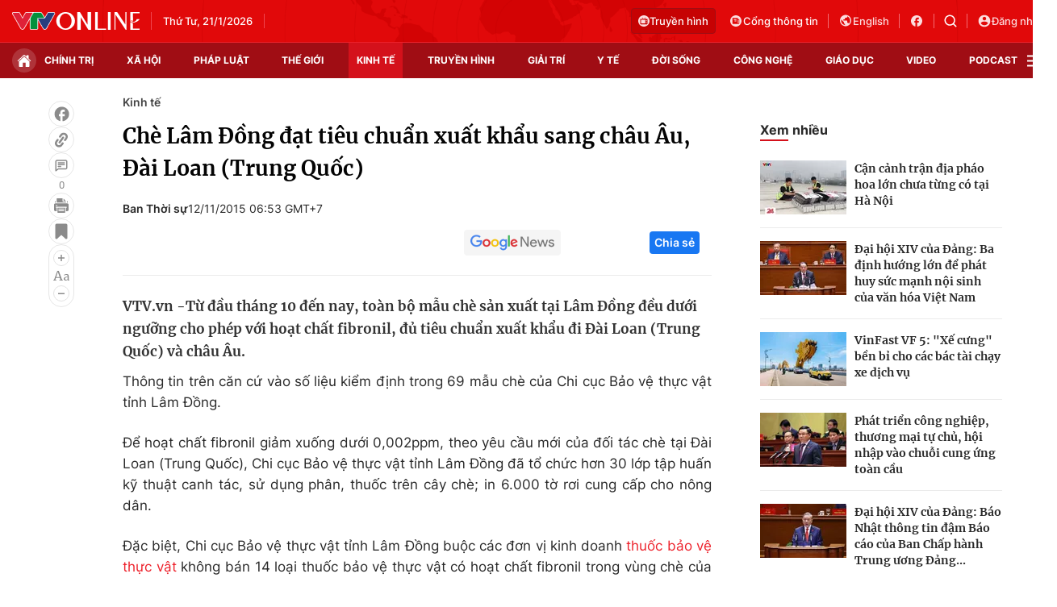

--- FILE ---
content_type: text/html; charset=utf-8
request_url: https://vtv.vn/ajax-detail-bottom-10090.htm
body_size: 5867
content:
<div class="hidden">
    <div class="box-category" data-layout="33" data-cd-key=siteid100:highestviewnews:zoneid10090hour24 >
                    <div class="box-category-top">
                <h2>
                    <span class="box-category-title">
                        Xem nhiều
                    </span>
                </h2>
            </div>
                <div class="box-category-middle">
                            <div class="box-category-item" data-id="100260121095933303"
                 >
                                             <a class="box-category-link-with-avatar img-resize" href="/gia-vang-len-170-trieu-dong-moi-luong-100260121095933303.htm"
                        title="Giá vàng lên 170 triệu đồng mỗi lượng"   data-newstype="0"  data-type="0">
                                                    <img data-type="avatar"
                                src="https://cdn-images.vtv.vn/zoom/107_67/66349b6076cb4dee98746cf1/2024/08/06/vang-77824747621201655756329.jpg"
                                alt="Giá vàng lên 170 triệu đồng mỗi lượng" loading=lazy 
                                class="box-category-avatar">
                        
                                            </a>
                                    <div class="box-category-content" >
            <!-- Ảnh dọc-->
                        <h3 class="box-category-title-text">
                <a data-type="title" data-linktype="newsdetail" data-id="100260121095933303"
                    class="box-category-link-title" data-type="0"
                     data-newstype="0"                     href="/gia-vang-len-170-trieu-dong-moi-luong-100260121095933303.htm"
                    title="Giá vàng lên 170 triệu đồng mỗi lượng"
                     data-trimline="4" >Giá vàng lên 170 triệu đồng mỗi lượng</a>
                </h3>

                
                
                                <!-- Ảnh dọc-->
                





























        </div>
    </div>

                            <div class="box-category-item" data-id="100260120213543431"
                 >
                                             <a class="box-category-link-with-avatar img-resize" href="/de-xuat-dau-tu-de-cai-tao-duong-sat-ha-noi-tp-ho-chi-minh-100260120213543431.htm"
                        title="Đề xuất đầu tư để cải tạo đường sắt Hà Nội - TP. Hồ Chí Minh"   data-newstype="0"  data-type="0">
                                                    <img data-type="avatar"
                                src="https://cdn-images.vtv.vn/zoom/107_67/66349b6076cb4dee98746cf1/2026/01/20/1906-pnhn--duong-sat-bac-nam-14978663535090530201273-42165369225849423150362.jpg"
                                alt="Đề xuất đầu tư để cải tạo đường sắt Hà Nội - TP. Hồ Chí Minh" loading=lazy 
                                class="box-category-avatar">
                        
                                            </a>
                                    <div class="box-category-content" >
            <!-- Ảnh dọc-->
                        <h3 class="box-category-title-text">
                <a data-type="title" data-linktype="newsdetail" data-id="100260120213543431"
                    class="box-category-link-title" data-type="0"
                     data-newstype="0"                     href="/de-xuat-dau-tu-de-cai-tao-duong-sat-ha-noi-tp-ho-chi-minh-100260120213543431.htm"
                    title="Đề xuất đầu tư để cải tạo đường sắt Hà Nội - TP. Hồ Chí Minh"
                     data-trimline="4" >Đề xuất đầu tư để cải tạo đường sắt Hà Nội - TP. Hồ Chí Minh</a>
                </h3>

                
                
                                <!-- Ảnh dọc-->
                





























        </div>
    </div>

                            <div class="box-category-item" data-id="100260121102731376"
                 >
                                             <a class="box-category-link-with-avatar img-resize" href="/viet-nam-co-du-dieu-kien-va-tu-tin-de-tang-truong-tu-10-giai-doan-2026-2030-100260121102731376.htm"
                        title="Việt Nam có đủ điều kiện và tự tin để tăng trưởng từ 10% giai đoạn 2026-2030"   data-newstype="0"  data-type="0">
                                                    <img data-type="avatar"
                                src="https://cdn-images.vtv.vn/zoom/107_67/66349b6076cb4dee98746cf1/2026/01/21/package-media-07910148164543773380774-41339914130502425239091.png"
                                alt="Việt Nam có đủ điều kiện và tự tin để tăng trưởng từ 10% giai đoạn 2026-2030" loading=lazy 
                                class="box-category-avatar">
                        
                                            </a>
                                    <div class="box-category-content" >
            <!-- Ảnh dọc-->
                        <h3 class="box-category-title-text">
                <a data-type="title" data-linktype="newsdetail" data-id="100260121102731376"
                    class="box-category-link-title" data-type="0"
                     data-newstype="0"                     href="/viet-nam-co-du-dieu-kien-va-tu-tin-de-tang-truong-tu-10-giai-doan-2026-2030-100260121102731376.htm"
                    title="Việt Nam có đủ điều kiện và tự tin để tăng trưởng từ 10% giai đoạn 2026-2030"
                     data-trimline="4" >Việt Nam có đủ điều kiện và tự tin để tăng trưởng từ 10% giai đoạn 2026-2030</a>
                </h3>

                
                
                                <!-- Ảnh dọc-->
                





























        </div>
    </div>

                            <div class="box-category-item" data-id="1002512231612356"
                 >
                                             <a class="box-category-link-with-avatar img-resize" href="/admicro-va-goldsun-media-ky-ket-hop-tac-chien-luoc-mo-ra-huong-di-moi-cho-truyen-thong-tich-hop-tai-viet-nam-1002512231612356.htm"
                        title="ADMICRO và Goldsun Media ký kết hợp tác chiến lược, mở rộng giải pháp truyền thông tích hợp cho doanh nghiệp"   data-newstype="0"  data-type="0">
                                                    <img data-type="avatar"
                                src="https://cdn-images.vtv.vn/zoom/107_67/66349b6076cb4dee98746cf1/2026/01/21/vccorp-22842187717604383576244-44261821625857251602710.png"
                                alt="ADMICRO và Goldsun Media ký kết hợp tác chiến lược, mở rộng giải pháp truyền thông tích hợp cho doanh nghiệp" loading=lazy 
                                class="box-category-avatar">
                        
                                            </a>
                                    <div class="box-category-content" >
            <!-- Ảnh dọc-->
                        <h3 class="box-category-title-text">
                <a data-type="title" data-linktype="newsdetail" data-id="1002512231612356"
                    class="box-category-link-title" data-type="0"
                     data-newstype="0"                     href="/admicro-va-goldsun-media-ky-ket-hop-tac-chien-luoc-mo-ra-huong-di-moi-cho-truyen-thong-tich-hop-tai-viet-nam-1002512231612356.htm"
                    title="ADMICRO và Goldsun Media ký kết hợp tác chiến lược, mở rộng giải pháp truyền thông tích hợp cho doanh nghiệp"
                     data-trimline="4" >ADMICRO và Goldsun Media ký kết hợp tác chiến lược, mở rộng giải pháp truyền thông tích hợp cho doanh nghiệp</a>
                </h3>

                
                
                                <!-- Ảnh dọc-->
                





























        </div>
    </div>

                            <div class="box-category-item" data-id="100260120190634468"
                 >
                                             <a class="box-category-link-with-avatar img-resize" href="/viet-nam-du-kien-xuat-khau-773-trieu-tan-gao-nam-2026-100260120190634468.htm"
                        title="Việt Nam dự kiến xuất khẩu 7,73 triệu tấn gạo năm 2026"   data-newstype="0"  data-type="0">
                                                    <img data-type="avatar"
                                src="https://cdn-images.vtv.vn/zoom/107_67/66349b6076cb4dee98746cf1/2024/12/11/thumb-xuat-khau-gao-50033035979581023710081.webp"
                                alt="Việt Nam dự kiến xuất khẩu 7,73 triệu tấn gạo năm 2026" loading=lazy 
                                class="box-category-avatar">
                        
                                            </a>
                                    <div class="box-category-content" >
            <!-- Ảnh dọc-->
                        <h3 class="box-category-title-text">
                <a data-type="title" data-linktype="newsdetail" data-id="100260120190634468"
                    class="box-category-link-title" data-type="0"
                     data-newstype="0"                     href="/viet-nam-du-kien-xuat-khau-773-trieu-tan-gao-nam-2026-100260120190634468.htm"
                    title="Việt Nam dự kiến xuất khẩu 7,73 triệu tấn gạo năm 2026"
                     data-trimline="4" >Việt Nam dự kiến xuất khẩu 7,73 triệu tấn gạo năm 2026</a>
                </h3>

                
                
                                <!-- Ảnh dọc-->
                





























        </div>
    </div>

                    </div>
    </div>
</div>
    <div class="detail-sm-main">
        <div class="box-category" data-marked-zoneid=vtv_detail_chuyenmuc data-layout="35"  data-cd-key=siteid100:newsinzonesharenews:zone10090 >
        <div class="box-category-top">
            <h2>
            <span class="box-category-title" >
                Tin cùng chuyên mục
            </span>
            </h2>
            <div class="box-action">
                                    <span class="text-days">
                                        Xem theo ngày
                                    </span>

    <div class="list-form">
        <select class="select-item sDay">
            <option  value="0">Ngày</option>
            <option value="1">1</option>
            <option value="2">2</option>
            <option value="3">3</option>
            <option value="4">4</option>
            <option value="5">5</option>
            <option value="6">6</option>
            <option value="7">7</option>
            <option value="8">8</option>
            <option value="9">9</option>
            <option value="10">10</option>
            <option value="11">11</option>
            <option value="12">12</option>
            <option value="13">13</option>
            <option value="14">14</option>
            <option value="15">15</option>
            <option value="16">16</option>
            <option value="17">17</option>
            <option value="18">18</option>
            <option value="19">19</option>
            <option value="20">20</option>
            <option value="21">21</option>
            <option value="22">22</option>
            <option value="23">23</option>
            <option value="24">24</option>
            <option value="25">25</option>
            <option value="26">26</option>
            <option value="27">27</option>
            <option value="28">28</option>
            <option value="29">29</option>
            <option value="30">30</option>
            <option value="31">31</option>
        </select>

        <select class="select-item sMonth">
            <option value="0">Tháng</option>
            <option value="1">Tháng 1</option>
            <option value="2">Tháng 2</option>
            <option value="3">Tháng 3</option>
            <option value="4">Tháng 4</option>
            <option value="5">Tháng 5</option>
            <option value="6">Tháng 6</option>
            <option value="7">Tháng 7</option>
            <option value="8">Tháng 8</option>
            <option value="9">Tháng 9</option>
            <option value="10">Tháng 10</option>
            <option value="11">Tháng 11</option>
            <option value="12">Tháng 12</option>
        </select>

        <select class="select-item sYear">
            <option value="0">Năm</option>
                                        <option value="2026">2026</option>
                            <option value="2025">2025</option>
                            <option value="2024">2024</option>
                            <option value="2023">2023</option>
                            <option value="2022">2022</option>
                            <option value="2021">2021</option>
                            <option value="2020">2020</option>
                            <option value="2019">2019</option>
                    </select>
        <a href="javascript:;" onclick="XemTheoNgay()" class="views" rel="nofollow">XEM</a>
    </div>
</div>
<script>

    $('.sDay').val(21);
    $('.sMonth').val(01);
    $('.sYear').val(2026);
    function XemTheoNgay() {
        var hdZoneUrl = $('#hdZoneUrl').val();
        var hdParentUrl = $('#hdParentUrl').val();

        if (hdParentUrl != undefined && hdParentUrl != '' && hdZoneUrl != 'hdZoneUrl' && hdZoneUrl != undefined) {
            var shortUrl = `/${hdParentUrl}/${hdZoneUrl}`;
        }else if( hdZoneUrl != 'hdZoneUrl' && hdZoneUrl != undefined) {
            var shortUrl = `/${hdZoneUrl}`;
        }


        var day = (($('.sDay').val()<10)?'0':'') + $('.sDay').val() + '';
        var month =(($('.sMonth').val()<10)?'0':'') + $('.sMonth').val() + '';
        var year = $('.sYear').val() + '';


        if (day == '0' || month == '0' || year == '0') {
            alert('Bạn vui lòng chọn đủ ngày tháng năm.');
            return;
        }

        try {
            var re = /^(0[1-9]|[12][0-9]|3[01])-(0[1-9]|1[0-2])-\d{4}$/;

            var dateInput = day + '-' + month + '-' + year;

            var minYear = 1902;
            var maxYear = (new Date()).getFullYear();

            if (regs = dateInput.match(re)) {
                if (regs[1] < 1 || regs[1] > 31) {
                    alert("Giá trị ngày không đúng: " + regs[1]);
                    return;
                } else if (regs[2] < 1 || regs[2] > 12) {
                    alert("Giá trị tháng không đúng: " + regs[2]);
                    return;
                } else if (regs[3] < minYear || regs[3] > maxYear) {
                    alert("Giá trị năm không đúng: " + regs[3] + " - phải nằm trong khoảng " + minYear + " và " + maxYear);
                    return;
                }

                /* check leap year*/

                switch (month) {
                    case "4":
                    case "04":
                    case "6":
                    case "06":
                    case "9":
                    case "09":
                    case "11":
                        if (day > 30) {
                            alert('Không tồn tại ngày: "' + day + '/' + month + '/' + year + '". Hãy thử lại');
                            return;
                        }
                        break;
                    case "2":
                    case "02":
                        var isLeapYear = parseFloat(year) % 4 == 0;

                        if (day > (isLeapYear ? 29 : 28)) {
                            alert('Không tồn tại ngày: "' + day + '/' + month + '/' + year + '". Hãy thử lại');
                            return;
                        }
                        break;
                }
            } else {
                alert('Không tồn tại ngày: "' + day + '/' + month + '/' + year + '". Hãy thử lại');
                return;
            }

            /* date time OK*/
            var url = `${shortUrl}/xem-theo-ngay/${dateInput}.htm`;

            //alert(url);
            window.location = url;
        } catch (e) {
            console.log('exception:' + e);
            alert('Không tồn tại ngày: "' + day + '/' + month + '/' + year + '". Hãy thử lại');
        }
    }
</script>

        </div>

        <div class="box-category-middle">
                            <div class="box-category-item" data-id="100260121192730435"
                 >
                                             <a class="box-category-link-with-avatar img-resize" href="/doanh-nghiep-dong-cong-nhan-nhat-tp-ho-chi-minh-chi-1000-ty-dong-thuong-tet-100260121192730435.htm"
                        title="Doanh nghiệp đông công nhân nhất TP. Hồ Chí Minh chi 1.000 tỷ đồng thưởng Tết"   data-newstype="0"  data-type="0">
                                                    <img data-type="avatar"
                                src="https://cdn-images.vtv.vn/zoom/227_142/66349b6076cb4dee98746cf1/2026/01/21/thuong-tet-1703825901106717030041-23203922186677563593626-56933769709034522360006-40265588174577761911746.webp"
                                alt="Doanh nghiệp đông công nhân nhất TP. Hồ Chí Minh chi 1.000 tỷ đồng thưởng Tết" loading=lazy 
                                class="box-category-avatar">
                        
                                            </a>
                                    <div class="box-category-content" >
            <!-- Ảnh dọc-->
                        <h3 class="box-category-title-text">
                <a data-type="title" data-linktype="newsdetail" data-id="100260121192730435"
                    class="box-category-link-title" data-type="0"
                     data-newstype="0"                     href="/doanh-nghiep-dong-cong-nhan-nhat-tp-ho-chi-minh-chi-1000-ty-dong-thuong-tet-100260121192730435.htm"
                    title="Doanh nghiệp đông công nhân nhất TP. Hồ Chí Minh chi 1.000 tỷ đồng thưởng Tết"
                     data-trimline="3" >Doanh nghiệp đông công nhân nhất TP. Hồ Chí Minh chi 1.000 tỷ đồng thưởng Tết</a>
                </h3>

                
                
                                <!-- Ảnh dọc-->
                





























        </div>
    </div>

                            <div class="box-category-item" data-id="100260121191415755"
                 >
                                             <a class="box-category-link-with-avatar img-resize" href="/nam-2026-chung-cu-co-con-nong-100260121191415755.htm"
                        title="Năm 2026, chung cư có còn “nóng”?"   data-newstype="0"  data-type="0">
                                                    <img data-type="avatar"
                                src="https://cdn-images.vtv.vn/zoom/227_142/66349b6076cb4dee98746cf1/2026/01/21/chung-cu-15054445030822498772866-64927653312589299164167.jpg"
                                alt="Năm 2026, chung cư có còn “nóng”?" loading=lazy 
                                class="box-category-avatar">
                        
                                            </a>
                                    <div class="box-category-content" >
            <!-- Ảnh dọc-->
                        <h3 class="box-category-title-text">
                <a data-type="title" data-linktype="newsdetail" data-id="100260121191415755"
                    class="box-category-link-title" data-type="0"
                     data-newstype="0"                     href="/nam-2026-chung-cu-co-con-nong-100260121191415755.htm"
                    title="Năm 2026, chung cư có còn “nóng”?"
                     data-trimline="3" >Năm 2026, chung cư có còn “nóng”?</a>
                </h3>

                
                
                                <!-- Ảnh dọc-->
                





























        </div>
    </div>

                            <div class="box-category-item" data-id="100260121201140652"
                 >
                                             <a class="box-category-link-with-avatar img-resize" href="/phat-trien-cong-nghiep-thuong-mai-tu-chu-hoi-nhap-vao-chuoi-cung-ung-toan-cau-100260121201140652.htm"
                        title="Phát triển công nghiệp, thương mại tự chủ, hội nhập vào chuỗi cung ứng toàn cầu"   data-newstype="0"  data-type="0">
                                                    <img data-type="avatar"
                                src="https://cdn-images.vtv.vn/zoom/227_142/66349b6076cb4dee98746cf1/2026/01/21/vnapotaldaihoidangxivtieptucphienthaoluantaihoitruongvecacvankiendaihoi8543862-17590922-08025615996921877070135-29221540349804036287594.jpg"
                                alt="Phát triển công nghiệp, thương mại tự chủ, hội nhập vào chuỗi cung ứng toàn cầu" loading=lazy 
                                class="box-category-avatar">
                        
                                            </a>
                                    <div class="box-category-content" >
            <!-- Ảnh dọc-->
                        <h3 class="box-category-title-text">
                <a data-type="title" data-linktype="newsdetail" data-id="100260121201140652"
                    class="box-category-link-title" data-type="0"
                     data-newstype="0"                     href="/phat-trien-cong-nghiep-thuong-mai-tu-chu-hoi-nhap-vao-chuoi-cung-ung-toan-cau-100260121201140652.htm"
                    title="Phát triển công nghiệp, thương mại tự chủ, hội nhập vào chuỗi cung ứng toàn cầu"
                     data-trimline="3" >Phát triển công nghiệp, thương mại tự chủ, hội nhập vào chuỗi cung ứng toàn cầu</a>
                </h3>

                
                
                                <!-- Ảnh dọc-->
                





























        </div>
    </div>

                            <div class="box-category-item" data-id="100260121061342323"
                 >
                                             <a class="box-category-link-with-avatar img-resize" href="/ha-noi-thi-truong-hoa-tet-soi-dong-som-100260121061342323.htm"
                        title="Hà Nội: Thị trường hoa Tết sôi động sớm"   data-newstype="0"  data-type="0">
                                                    <img data-type="avatar"
                                src="https://cdn-images.vtv.vn/zoom/227_142/66349b6076cb4dee98746cf1/2026/01/21/package-media-37137929459733880768323-73919750818160724651531.png"
                                alt="Hà Nội: Thị trường hoa Tết sôi động sớm" loading=lazy 
                                class="box-category-avatar">
                        
                                            </a>
                                    <div class="box-category-content" >
            <!-- Ảnh dọc-->
                        <h3 class="box-category-title-text">
                <a data-type="title" data-linktype="newsdetail" data-id="100260121061342323"
                    class="box-category-link-title" data-type="0"
                     data-newstype="0"                     href="/ha-noi-thi-truong-hoa-tet-soi-dong-som-100260121061342323.htm"
                    title="Hà Nội: Thị trường hoa Tết sôi động sớm"
                     data-trimline="3" >Hà Nội: Thị trường hoa Tết sôi động sớm</a>
                </h3>

                
                
                                <!-- Ảnh dọc-->
                





























        </div>
    </div>

                            <div class="box-category-item" data-id="100260121161314688"
                 >
                                             <a class="box-category-link-with-avatar img-resize" href="/chau-au-hang-bay-phai-hoan-tra-100-so-tien-hanh-khach-da-thanh-toan-100260121161314688.htm"
                        title="Châu Âu: Hãng bay phải hoàn trả 100% số tiền hành khách đã thanh toán"   data-newstype="0"  data-type="0">
                                                    <img data-type="avatar"
                                src="https://cdn-images.vtv.vn/zoom/227_142/66349b6076cb4dee98746cf1/2026/01/21/img-54763306667342407167129-79148848092755677581941.jpg"
                                alt="Châu Âu: Hãng bay phải hoàn trả 100% số tiền hành khách đã thanh toán" loading=lazy 
                                class="box-category-avatar">
                        
                                            </a>
                                    <div class="box-category-content" >
            <!-- Ảnh dọc-->
                        <h3 class="box-category-title-text">
                <a data-type="title" data-linktype="newsdetail" data-id="100260121161314688"
                    class="box-category-link-title" data-type="0"
                     data-newstype="0"                     href="/chau-au-hang-bay-phai-hoan-tra-100-so-tien-hanh-khach-da-thanh-toan-100260121161314688.htm"
                    title="Châu Âu: Hãng bay phải hoàn trả 100% số tiền hành khách đã thanh toán"
                     data-trimline="3" >Châu Âu: Hãng bay phải hoàn trả 100% số tiền hành khách đã thanh toán</a>
                </h3>

                
                
                                <!-- Ảnh dọc-->
                





























        </div>
    </div>

                            <div class="box-category-item" data-id="100260121121527135"
                 >
                                             <a class="box-category-link-with-avatar img-resize" href="/nguoi-my-that-lung-buoc-bung-giua-thoi-ky-lam-phat-dai-dang-100260121121527135.htm"
                        title="Người Mỹ &quot;thắt lưng buộc bụng&quot; giữa thời kỳ lạm phát dai dẳng"   data-newstype="0"  data-type="0">
                                                    <img data-type="avatar"
                                src="https://cdn-images.vtv.vn/zoom/227_142/66349b6076cb4dee98746cf1/2026/01/21/package-media-08783051693959523453834-12867644448686544853299.png"
                                alt="Người Mỹ &quot;thắt lưng buộc bụng&quot; giữa thời kỳ lạm phát dai dẳng" loading=lazy 
                                class="box-category-avatar">
                        
                                            </a>
                                    <div class="box-category-content" >
            <!-- Ảnh dọc-->
                        <h3 class="box-category-title-text">
                <a data-type="title" data-linktype="newsdetail" data-id="100260121121527135"
                    class="box-category-link-title" data-type="0"
                     data-newstype="0"                     href="/nguoi-my-that-lung-buoc-bung-giua-thoi-ky-lam-phat-dai-dang-100260121121527135.htm"
                    title="Người Mỹ &quot;thắt lưng buộc bụng&quot; giữa thời kỳ lạm phát dai dẳng"
                     data-trimline="3" >Người Mỹ &quot;thắt lưng buộc bụng&quot; giữa thời kỳ lạm phát dai dẳng</a>
                </h3>

                
                
                                <!-- Ảnh dọc-->
                





























        </div>
    </div>

                            <div class="box-category-item" data-id="100260121162141411"
                 >
                                             <a class="box-category-link-with-avatar img-resize" href="/chau-au-dong-bang-thoa-thuan-thuong-mai-voi-my-100260121162141411.htm"
                        title="Châu Âu đóng băng thỏa thuận thương mại với Mỹ"   data-newstype="0"  data-type="13">
                                                    <img data-type="avatar"
                                src="https://cdn-images.vtv.vn/zoom/227_142/66349b6076cb4dee98746cf1/2026/01/21/package-media-90151517371819888581648-19569855606964612105787.png"
                                alt="Châu Âu đóng băng thỏa thuận thương mại với Mỹ" loading=lazy 
                                class="box-category-avatar">
                        
                                            </a>
                                    <div class="box-category-content" >
            <!-- Ảnh dọc-->
                        <h3 class="box-category-title-text">
                <a data-type="title" data-linktype="newsdetail" data-id="100260121162141411"
                    class="box-category-link-title" data-type="13"
                     data-newstype="0"                     href="/chau-au-dong-bang-thoa-thuan-thuong-mai-voi-my-100260121162141411.htm"
                    title="Châu Âu đóng băng thỏa thuận thương mại với Mỹ"
                     data-trimline="3" >Châu Âu đóng băng thỏa thuận thương mại với Mỹ</a>
                </h3>

                
                
                                <!-- Ảnh dọc-->
                





























        </div>
    </div>

                                        <zone id="mfw3go2k"></zone>
    <script>
        if (pageSettings.allowAds) arfAsync.push("mfw3go2k");
    </script>

                    </div>
    </div>

        <!-- xem thêm per -->
        <div id='vtv_detail_readmore_web'></div>
    </div>
<script>
    if (!isNotAllow3rd) {
        loadJsAsync("https://js.aiservice.vn/rec/vtv_detail_readmore_web.js", function () {});
    }
    (runinit = window.runinit || []).push(function () {

        // if ($('.box-category[data-layout="33"]').length > 0) {
        //     jQuery('.box-category[data-layout="33"]').detach().insertBefore('.insert-most-view-detail');
        // }
        $('.box-category-link-title[data-trimline="3"]').trimLine(3);
        $('.box-category-link-title[data-trimline="4"]').trimLine(4);

        var item = $('.box-category[data-layout="35"] .box-category-item');
        var newsId = $('#hdNewsId').val();
        $.each(item, function (index, obj) {
            if (newsId != "undefined" && newsId != "") {
                if ($(this).attr("data-id") == newsId) {
                    $(this).remove();
                }
            }
        }).promise().done(function (){
            if ($('.box-category[data-layout="35"] .box-category-item').length > 6){
                $('.box-category[data-layout="35"] .box-category-item').last().remove();
            }
        });

        //chỉnh lại thum ảnh bài bigstory
        if($('.detail__sm-bottom-tt').length){
            $.each( $('.detail__sm-bottom-tt [data-layout="35"] img'), function (index, obj) {
                var src =  $(this).attr("src");
                src = src.replaceAll('/zoom/227_142/','/zoom/314_196/')
                $(this).attr("src",src);
            });
        }
    });
</script>

